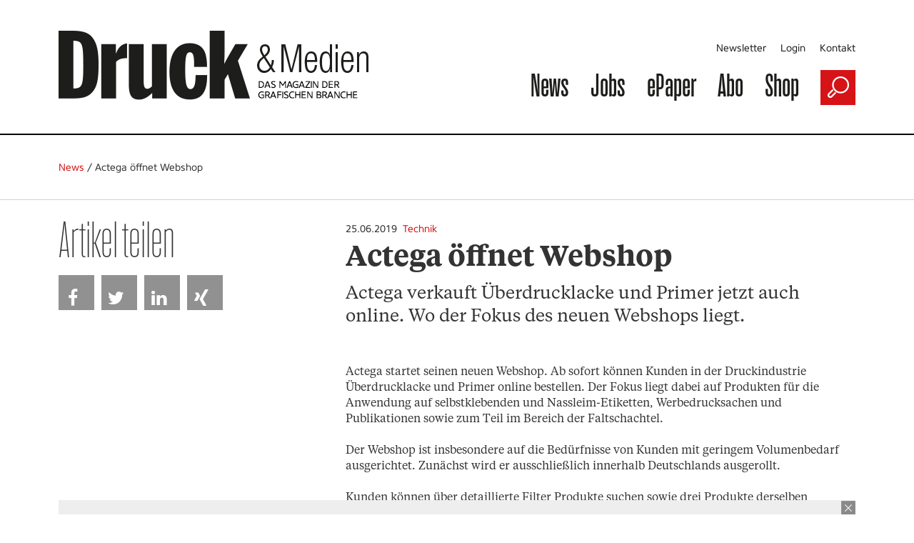

--- FILE ---
content_type: text/html; charset=utf-8
request_url: https://www.druck-medien.net/singlenews/uid-895785/actega-oeffnet-webshop/
body_size: 8150
content:
<!doctype html>
<!--[if IE 7 ]>    <html lang="de" class="ie7"> <![endif]-->
<!--[if IE 8 ]>    <html lang="de" class="ie8"> <![endif]-->
<!--[if IE 9 ]>    <html lang="de" class="ie9"> <![endif]-->
<!--[if (gt IE 9)|!(IE)]><!--> <html lang="de"> <!--<![endif]-->
<head>

    <style type="text/css">
        
        .no-fouc {display: none;}

        #bio_ep .dum-inner-margin .dum-content-width .newsletterAd {
            margin: 20px 0 0 0px;
            padding: 25px;
        }
        #bio_ep_bg {
            opacity: 0.5!important;
        }
        @media screen and (max-width: 960px) {
            #bio_ep {
                display: none!important;
            }
            #bio_ep_bg {
                display: none!important;
            }
        }
        
    </style>
    <script type="text/javascript">
      document.documentElement.className = 'no-fouc';
    </script>

    <title>Druck & Medien | Actega öffnet Webshop</title>
    <base href="https://www.druck-medien.net/" />

    <!-- https://developers.facebook.com/docs/sharing/opengraph -->

        <meta property="og:url" content="https://www.druck-medien.net/singlenews/uid-895785/actega-oeffnet-webshop/" />
    <meta property="og:type" content="article" />
    <meta property="og:title" content="Actega &ouml;ffnet Webshop" />
    <meta property="og:description" content="Actega verkauft &Uuml;berdrucklacke und Primer jetzt auch online. Wo der Fokus des neuen Webshops liegt." />
                
  <!-- Google Tag Manager GTM-NSLTZRW -->
  <script>
    
    (function(w,d,s,l,i){w[l]=w[l]||[];w[l].push({'gtm.start':
        new Date().getTime(),event:'gtm.js'});var f=d.getElementsByTagName(s)[0],
      j=d.createElement(s),dl=l!='dataLayer'?'&l='+l:'';j.async=true;j.src=
      'https://www.googletagmanager.com/gtm.js?id='+i+dl;f.parentNode.insertBefore(j,f);
    })(window,document,'script','dataLayer','GTM-TLR9J4B');
    
  </script>
    <style>
        .cc-link {
            padding: 0;
        }
    </style>

    <script type="application/ld+json">
        
        {
            "@context": "https://schema.org",
            "@type": "WebSite",
            "url": "https://druck-medien.net/",
            "potentialAction": {
                "@type": "SearchAction",
                "target": {
                    "@type": "EntryPoint",
                    "urlTemplate": "https://www.druck-medien.net/suche/?formaction=generellesuche&searchTerm={search_term_string}"
                },
                "query-input": "required name=search_term_string"
            }
        }
        
    </script>

    <!--
        Diese Webseite wurde umgesetzt von SuperScreen GmbH
    -->
    


    
    <meta charset="utf-8">
    <meta http-equiv="X-UA-Compatible" content="IE=edge,chrome=1" />
    <meta name="google-site-verification" content="zvpAwa2tknFC0s4dpRFV4lcqUAqXHbep-dWZ4Wb3Cyo" />
    <meta name="keywords" content="Druckindustrie, Druckwirtschaft, Unternehmensberatung, News, Firmenverzeichnis, Drucker, Druckerei, drupa, Printbuyer, Druckmaschinen">
    <meta name="description" content="Das Portal der Druckindustrie. Tagesaktuelle News, Fachartikel, Firmeninformationen, Produktinformationen rund um die Druckwirtschaft">
    
    <script type="text/javascript">      
        var pluginUrl = '//www.google-analytics.com/plugins/ga/inpage_linkid.js';
        var _gaq = _gaq || [];
        _gaq.push(['_setAccount', 'UA-4852047-23']);
        _gaq.push (['_gat._anonymizeIp']);
        _gaq.push(['_require', 'inpage_linkid', pluginUrl]);
        _gaq.push(['_trackPageview']);
        (function() {
            var ga = document.createElement('script'); ga.type = 'text/javascript'; ga.async = true;
            ga.src = ('https:' == document.location.protocol ? 'https://' : 'http://') + 'stats.g.doubleclick.net/dc.js';
            var s = document.getElementsByTagName('script')[0]; s.parentNode.insertBefore(ga, s);
        })();
    </script>
	
	<link rel="icon" href="https://www.druck-medien.net/favicon.ico" type="image/x-icon">
    

    
    <link data-info="bRender" rel="stylesheet" type="text/css" href="html/css/lesscss/less-compressed.css" />

    <!-- <link rel="stylesheet" type="text/css" href="html/sources/colorbox/colorbox.css" /> -->

    <link href="//maxcdn.bootstrapcdn.com/font-awesome/4.7.0/css/font-awesome.min.css" rel="stylesheet">

    <script type="text/javascript">
    
        var GLOBS = {};
        
        GLOBS.SITEBASE = 'https://www.druck-medien.net/';
        GLOBS.ACTION = 'singlenews';
        GLOBS.HTTP_SCHEME = 'https://';
        GLOBS.ISSMARTPHONE = 0;
                
    
    </script>

    <script type="text/javascript">
    
        // Load GPT asynchronously
        var googletag = googletag || {};
        googletag.cmd = googletag.cmd || [];
        (function() {
            var gads = document.createElement('script');
            gads.async = true;
            gads.type = 'text/javascript';
            var useSSL = 'https:' == document.location.protocol;
            gads.src = (useSSL ? 'https:' : 'http:') + '//www.googletagservices.com/tag/js/gpt.js';
            var node = document.getElementsByTagName('script')[0];
            node.parentNode.insertBefore(gads, node);
        })();
    
    </script>
  

    <script type="text/javascript">
    
        // GPT slots
        var gptAdSlots = [];
        var BGLOBS = {};

        BGLOBS.width = window.innerWidth;
        BGLOBS.ContentAdSizes = [];
        BGLOBS.SkyscraperRightSizes = [];
        BGLOBS.SuperbannerSizes = [];

        if(BGLOBS.width > 960) {
            BGLOBS.ContentAdSizes = [[300, 250]];
            BGLOBS.SkyscraperRightSizes = [[300, 600],[160, 600]];
            BGLOBS.SuperbannerSizes  = [[1020,250],[970,250],[800,250],[728, 90]];
            BGLOBS.FlooradSizes  = [[1020, 200]];
        } else if (BGLOBS.width >= 728 && BGLOBS.width <= 960) {
            BGLOBS.ContentAdSizes = [[300, 250]];
            BGLOBS.SkyscraperRightSizes = [[728, 90]];
            BGLOBS.SuperbannerSizes  = [[800,250],[728, 90]];
            BGLOBS.FlooradSizes  = [[1020, 200]];
        } else if (BGLOBS.width >= 468 && BGLOBS.width < 728) {
            BGLOBS.ContentAdSizes = [[300, 250]];
            BGLOBS.SkyscraperRightSizes = [[468, 60]];
            BGLOBS.SuperbannerSizes  = [[468, 60]];
            BGLOBS.FlooradSizes  = [[1020, 200]];
        } else if (BGLOBS.width >= 300 && BGLOBS.width < 468) {
            BGLOBS.ContentAdSizes = [[300, 250]];
            BGLOBS.SkyscraperRightSizes = [[320, 50],[320, 100]];
            BGLOBS.SuperbannerSizes  = [[320, 100],[320, 50]];
            BGLOBS.FlooradSizes  = [[1020, 200]];
        } else if (BGLOBS.width < 300) {
            BGLOBS.ContentAdSizes = [[300, 250]];
            BGLOBS.SkyscraperRightSizes = [[234, 60]];
            BGLOBS.SuperbannerSizes  = [[234, 60]];
            BGLOBS.FlooradSizes  = [[1020, 200]];
        }

        googletag.cmd.push(function()
        {
            // WALLPAPER
            gptAdSlots[0] = googletag.defineSlot('/55910335/druckmedien-relaunch', [728, 90], 'div-gpt-ad-1494930712023-0').setTargeting('pos', ['Wallpaper horiz']).addService(googletag.pubads());
            gptAdSlots[1] = googletag.defineSlot('/55910335/druckmedien-relaunch', [[160, 600],[120, 600]], 'div-gpt-ad-1494930816866-0').setTargeting('pos', ['Wallpaper vert']).addService(googletag.pubads());
            // SUBA / SKYR
            gptAdSlots[2] = googletag.defineSlot('/55910335/druckmedien-relaunch', BGLOBS.SuperbannerSizes, 'div-gpt-ad-1494924034836-0').setTargeting('pos', ['Superbanner']).addService(googletag.pubads());
            gptAdSlots[3] = googletag.defineSlot('/55910335/druckmedien-relaunch', BGLOBS.SkyscraperRightSizes, 'div-gpt-ad-1494940465289-0').setTargeting('pos', ['SkyscraperRight']).addService(googletag.pubads());
            // FLOORAD
            gptAdSlots[4] = googletag.defineSlot('/55910335/druckmedien-relaunch', BGLOBS.FlooradSizes, 'div-gpt-ad-1496154826350-0').setTargeting('pos', ['Floor Ad']).addService(googletag.pubads());
            // CAD1
            gptAdSlots[5] = googletag.defineSlot('/55910335/druckmedien-relaunch', BGLOBS.ContentAdSizes, 'div-gpt-ad-1494924299387-0').setTargeting('pos', ['CAD1']).addService(googletag.pubads());

            googletag.pubads().collapseEmptyDivs();
            // Configure SRA
            googletag.pubads().enableSingleRequest();
            // Start ad fetching
            googletag.enableServices();

            googletag.pubads().addEventListener('slotRenderEnded', function(event) {
                if (event.slot.getSlotElementId() == "div-gpt-ad-1494930712023-0") {
                    BGLOBS.WPCONTAINSAD = !event.isEmpty;
                    if(BGLOBS.WPCONTAINSAD != true) {
                        $('.walli').height(0);
                    } else {
                        $('.walli').height(90);
                    }
                }
            });
            renderedHeight = "-1";
            googletag.pubads().addEventListener('slotRenderEnded', function(event) {
                if (event.slot.getSlotElementId() == "div-gpt-ad-1494924034836-0") {

                    renderedHeight = event.size[1]; // if height of add not 250px
                    renderedWidth = event.size[0];

                    if(renderedHeight=='90'){$('#navAdd header').css('margin-top','150px');}
					if(renderedHeight=='250'){$('#navAdd header').css('margin-top','310px');}

                    BGLOBS.SBCONTAINSAD = !event.isEmpty;
                    if(BGLOBS.SBCONTAINSAD == true && BGLOBS.WPCONTAINSAD == true){
                        switchSBWP();
                    } else {
                        switchToSB();
                    }
                    if(BGLOBS.SBCONTAINSAD != true) {
                        $('.superbannerad').hide();
                    } else {
                        $('.superbannerad').show();
                    }
                }
				if(renderedHeight=="-1"){ $('#navAdd header').css('margin-top','40px'); }
            });

            googletag.pubads().addEventListener('slotRenderEnded', function(event) {
                if (event.slot.getSlotElementId() == "div-gpt-ad-1494940465289-0") {
                    BGLOBS.SKYRCONTAINSAD = !event.isEmpty;
                    if(BGLOBS.SKYRCONTAINSAD != true) {
                        $('.skyscraperRightDiv').hide();
                    } else {
                        $('.skyscraperRightDiv').show();
                    }
                }
            });

            googletag.pubads().addEventListener('slotRenderEnded', function(event) {
                if (event.slot.getSlotElementId() == "div-gpt-ad-1494924299387-0") {
                    BGLOBS.CAD1CONTAINSAD = !event.isEmpty;
                    if(BGLOBS.CAD1CONTAINSAD != true) {
                        $('.cad1ad').hide();
                    } else {
                        $('.cad1ad').show();
                    }
                }
            });

            googletag.pubads().addEventListener('slotRenderEnded', function(event) {
                if (event.slot.getSlotElementId() == "div-gpt-ad-1496154826350-0") {
                    BGLOBS.FACONTAINSAD = !event.isEmpty; // if not empty = true
                    //console.log(BGLOBS.FACONTAINSAD);
					if(BGLOBS.FACONTAINSAD != true) {
                        if($.cookie('btn_close') == null) {
                            setFbCookie();
                        }
                    }

                }
            });

        });

        var refreshGTSlot = function()
        {
            BGLOBS.width = window.innerWidth;

            if(BGLOBS.width > 960) {
                BGLOBS.ContentAdSizes = [[300, 250]];
                BGLOBS.SkyscraperRightSizes = [[300, 600],[160, 600]];
                BGLOBS.SuperbannerSizes  = [[1020,250],[970,250],[800,250],[728, 90]];
                BGLOBS.FlooradSizes  = [[1020, 200]];
            } else if (BGLOBS.width >= 728 && BGLOBS.width <= 960) {
                BGLOBS.ContentAdSizes = [[300, 250]];
                BGLOBS.SkyscraperRightSizes = [[728, 90]];
                BGLOBS.SuperbannerSizes  = [[800,250],[728, 90]];
                BGLOBS.FlooradSizes  = [[1020, 200]];
            } else if (BGLOBS.width >= 468 && BGLOBS.width < 728) {
                BGLOBS.ContentAdSizes = [[300, 250]];
                BGLOBS.SkyscraperRightSizes = [[468, 60]];
                BGLOBS.SuperbannerSizes  = [[468, 60]];
                BGLOBS.FlooradSizes  = [[1020, 200]];
            } else if (BGLOBS.width >= 300 && BGLOBS.width < 468) {
                BGLOBS.ContentAdSizes = [[300, 250]];
                BGLOBS.SkyscraperRightSizes = [[320, 50],[320, 100]];
                BGLOBS.SuperbannerSizes  = [[320, 100],[320, 50]];
                BGLOBS.FlooradSizes  = [[1020, 200]];
            } else if (BGLOBS.width < 300) {
                BGLOBS.ContentAdSizes = [[234, 60]];
                BGLOBS.SkyscraperRightSizes = [[234, 60]];
                BGLOBS.SuperbannerSizes  = [[234, 60]];
                BGLOBS.FlooradSizes  = [[1020, 200]];
            }

            googletag.cmd.push(function()
            {
                googletag.destroySlots([gptAdSlots[2],gptAdSlots[3],gptAdSlots[5]]);
                gptAdSlots[2] = googletag.defineSlot('/55910335/druckmedien-relaunch', BGLOBS.SuperbannerSizes, 'div-gpt-ad-1494924034836-0').setTargeting('pos', ['Superbanner']).addService(googletag.pubads());
                gptAdSlots[3] = googletag.defineSlot('/55910335/druckmedien-relaunch', BGLOBS.SkyscraperRightSizes, 'div-gpt-ad-1494940465289-0').setTargeting('pos', ['SkyscraperRight']).addService(googletag.pubads());
                gptAdSlots[5] = googletag.defineSlot('/55910335/druckmedien-relaunch', BGLOBS.ContentAdSizes, 'div-gpt-ad-1494924299387-0').setTargeting('pos', ['CAD1']).addService(googletag.pubads());
                googletag.pubads().refresh([gptAdSlots[2],gptAdSlots[3],gptAdSlots[5]]);
            });
         };
    
    </script>

</head>

<body class="action-singlenews">
<!--Google Tag Manager (noscript) -->
<noscript><iframe src="https://www.googletagmanager.com/ns.html?id=GTM-TLR9J4B" height="0" width="0" style="display:none;visibility:hidden"></iframe></noscript>
<!--End Google Tag Manager (noscript) -->
<link href="https://webcache.datareporter.eu/c/8bb844b5-8d4c-40e8-a824-33131b88a296/7WVSWD5ZwZjn/E8K/banner.css" rel="stylesheet">
<script src="https://webcache.datareporter.eu/c/8bb844b5-8d4c-40e8-a824-33131b88a296/7WVSWD5ZwZjn/E8K/banner.js" type="text/javascript" charset="utf-8"></script>
<script>
  
  window.cookieconsent.initialise(dr_cookiebanner_options);dr_cookiebanner_options.gtmInit();
  
</script>
<div id="loadingDiv">
    <div>
        <h7>Please wait...</h7>
    </div>
</div>




 

    <div id="index-inner-wrapper">
        <div class="index-inner-content clearfix">
            <div class="dum-content">

      <div class="block-01 headerContent">
        <div id="navAdd">
            <div id="mobStatic">
                <div class="dum-inner-margin">
    <div class="dum-content-width">

                <header class="box box12">
                    <div class="box box5  mode-desktop">
                        <a class="logolink" href="/">
                            <picture>
<source srcset="/html/images/FE/desktop/dum-logo.gif" media="(min-width: 961px)" sizes="437px" />
<source srcset="/html/images/FE/tablet/dum-logo.gif" media="(min-width: 401px) and (max-width: 960px)" sizes="400px" />
<source srcset="/html/images/FE/mobile/dum-logo.gif" media="(max-width: 400px)" sizes="350px" />
<img src="/html/images/FE/desktop/dum-logo.gif" />
</picture>

                        </a>
                    </div>
                    <div class="box box7">
                        <div class="box box12 mode-tablet naviSmall">

                            <div class="box box2">
                                <a href="javascript:void(0);" class="initMenue"><img src="html/images/menue.jpg" alt=""></a>
                            </div>
                            <div class="box box8">
                                <img src="/html/images/FE/desktop/dum-logo.gif" style="width:100%; height: auto;">
                            </div>
                            <div class="box box2 alignRight">
                                <a href="javascript:void(0);" class="initSucheDiv"><img src="html/images/lupe.jpg" alt=""></a>
                            </div>

                        </div>
                        <nav class="service mode-desktop">
                            <ul>
                                <li><a href="newsletter/">Newsletter</a></li>
                                <li><a href="newsletter/login-1/">Login</a></li>
                                <li><a href="kontakt/">Kontakt</a></li>
                            </ul>
                            <div class="clear"></div>
                        </nav>
                        <nav class="main">
                            <ul>
                                <li><a href="home/">News</a></li>
                                <li><a href="jobs/">Jobs</a></li>
                                <li><a href="epaper/">ePaper</a></li>
                                <li><a href="abo/">Abo</a></li>
                                <li><a href="https://shop.oberauer.com/medien/druck-medien/" target="_blank">Shop</a></li>
                                <!-- <li><a href="touren/">Touren</a></li> -->
                                <li class="mode-tablet"><a href="newsletter/">Newsletter</a></li>
                                <li class="mode-tablet"><a href="newsletter/login-1/">Login</a></li>
                                <li class="mode-tablet"><a href="kontakt/">Kontakt</a></li>
                                <li class="mode-desktop"><a href="javascript:void(0);" class="initSucheDiv"><img src="html/images/lupe.jpg" alt=""></a></li>
                            </ul>
                            <div class="clear"></div>
                        </nav>
                    </div>
                </header>
            </div>
        </div>
                <div class="sucheDiv">
    <div class="sucheDivWidth">
        <form action="suche/" name="jobsuche" method="post" autocomplete="off">
            <input type="hidden" name="formaction" value="generellesuche">
            <div class="box box10 sucheInput">
                <input placeholder="Suchbegriff eingeben" type="text" name="searchTerm" value="">
            </div>
            <div class="box box2 alignRight">
                <div class="redBg">
                    <div class="redBgInner">
                        <input type="image" src="html/images/suche-starten.jpg">
                    </div>
                </div>
            </div>
        </form>
    </div>
</div>
            </div>
            <div id="headAdd">
                <div class="dum-content-width">
                    <div class="ad superbannerad">
	<div class="box box12">
        <div class="superbanner">
            <!-- SUPERBANNER -->
            <!-- /55910335/druckmedien-relaunch -->
            <div id='div-gpt-ad-1494924034836-0'>
            <script>
                googletag.cmd.push(function() { googletag.display('div-gpt-ad-1494924034836-0'); });
            </script>
            </div>
        </div>
	</div>
</div>
                    <div class="ad walli">
    <div class="wallhori">
        <!-- WALL HORI -->
        <!-- /55910335/druckmedien-relaunch -->
        <div id='div-gpt-ad-1494930712023-0'>
        <script>
            googletag.cmd.push(function() { googletag.display('div-gpt-ad-1494930712023-0'); });
        </script>
        </div>
    </div>
    <div class="ad walli">
    <div class="wallverti">
        <!-- WALL VERTI -->
        <!-- /55910335/druckmedien-relaunch -->
        <div id='div-gpt-ad-1494930816866-0'>
        <script>
            googletag.cmd.push(function() { googletag.display('div-gpt-ad-1494930816866-0'); });
        </script>
        </div>
    </div>
</div>


</div>
                </div>
            </div>
        </div>
    </div>


    <div class="block-02 singleNews" itemscope itemtype="https://schema.org/Article">
    
		        <div class="singleNewsLinie">
			<div class="singleNewsLinieWidth">
                <div class="singleNewsTop"><a href="home/">News</a> / <span  itemprop="headline">Actega öffnet Webshop</span></div>
			</div>
		</div>
        		
        <div class="dum-inner-margin">
            <div class="dum-content-width">
                <div class="box box12">

                    <div class="box box4" id="a895785">
                                                    <div class="singleNewsSocialsHolder">
                                <div class="singleNewsShare mode-desktop">
                                    Artikel teilen
                                </div>
                                
                                <div class="singleNewsSocials">

                                    
                                                                        
                                                                        
                                                                        <ul>
                                    
                                        <li><a href="javascript:void(0);" onclick="socialWindow('https://www.facebook.com/sharer/sharer.php?u=https%3A%2F%2Fwww.druck-medien.net%2Fsinglenews%2Fuid-895785%2Factega-oeffnet-webshop%2F','b34af7fd4fb9ab924b7d96c48c5aa4e7');" title="Share on Facebook" class="btn share-btn btn-facebook"><i class="fa fa-facebook"></i><span>Facebook</span></a></li>
                                    
                                        <li><a href="javascript:void(0);" onclick="socialWindow('https://twitter.com/home?status=https%3A%2F%2Fwww.druck-medien.net%2Fsinglenews%2Fuid-895785%2Factega-oeffnet-webshop%2F','b34af7fd4fb9ab924b7d96c48c5aa4e7');" title="Share on Twitter" class="btn share-btn btn-twitter"><i class="fa fa-twitter"></i><span>Twitter</span></a></li>
                                    
                                       <!-- <li><a href="javascript:void(0);" onclick="socialWindow('https://plus.google.com/share?url=https%3A%2F%2Fwww.druck-medien.net%2Fsinglenews%2Fuid-895785%2Factega-oeffnet-webshop%2F','b34af7fd4fb9ab924b7d96c48c5aa4e7');" title="Share on Google+" class="btn share-btn btn-googleplus"><i class="fa fa-google-plus"></i><span>Google+</span></a></li>-->
                                    
                                        <li><a href="javascript:void(0);" onclick="socialWindow('http://www.linkedin.com/shareArticle?mini=true&url=https%3A%2F%2Fwww.druck-medien.net%2Fsinglenews%2Fuid-895785%2Factega-oeffnet-webshop%2F&title=Actega%20%C3%B6ffnet%20Webshop&summary=Actega%20verkauft%20%C3%9Cberdrucklacke%20und%20Primer%20jetzt%20auch%20online.%20Wo%20der%20Fokus%20des%20neuen%20Webshops%20liegt.&source=prreport.de','b34af7fd4fb9ab924b7d96c48c5aa4e7');" title="Share on LinkedIn" class="btn share-btn btn-linkedin"><i class="fa fa-linkedin"></i><span>LinkedIn</span></a></li>
                                    
                                        <li><a href="javascript:void(0);" onclick="socialWindow('https://www.xing-share.com/app/user?op=share;sc_p=xing-share;url=https%3A%2F%2Fwww.druck-medien.net%2Fsinglenews%2Fuid-895785%2Factega-oeffnet-webshop%2F','b34af7fd4fb9ab924b7d96c48c5aa4e7');" title="Share on Xing" class="btn share-btn btn-xing"><i class="fa fa-xing"></i><span>Xing</span></a></li>

                                    
                                        <li><a href="whatsapp://send?text=Schauen%20Sie%20sich%20diesen%20Artikel%20an%21%20%20https%3A%2F%2Fwww.druck-medien.net%2Fsinglenews%2Fuid-895785%2Factega-oeffnet-webshop%2F" data-action="share/whatsapp/share" title="Share via Whatsapp" id="whatsapp-share-button" class="btn share-btn btn-whatsapp" style="display: none;"><i class="fa fa-whatsapp"></i><span>Whatsapp</span></a></li>
                                    </ul>
                                </div>
                                
                            </div>
                    </div>
                    <div class="box box8"> 
                        <div class="singleNewsBlock">
                                                       		<div class="singleNewsCategory">
                            	<span style="color:#333">25.06.2019</span> &nbsp;<a href="catnews/category-1094/">Technik</a></div>
                                                        <div class="singleNewsTitle">Actega öffnet Webshop </div>
                            <div class="singleNewsShorttext"> Actega verkauft Überdrucklacke und Primer jetzt auch online. Wo der Fokus des neuen Webshops liegt. </div>
                            <div class="singleNewsBodytext"> Actega startet seinen neuen Webshop. Ab sofort können Kunden in der Druckindustrie Überdrucklacke und Primer online bestellen. Der Fokus liegt dabei auf Produkten für die Anwendung auf selbstklebenden und Nassleim-Etiketten, Werbedrucksachen und Publikationen sowie zum Teil im Bereich der Faltschachtel.<br /><br />Der Webshop ist insbesondere auf die Bedürfnisse von Kunden mit geringem Volumenbedarf ausgerichtet. Zunächst wird er ausschließlich innerhalb Deutschlands ausgerollt.<br /><br />Kunden können über detaillierte Filter Produkte suchen sowie drei Produkte derselben Technologie miteinander vergleichen. Der Zugang zu Preisen, Mengen und Verfügbarkeiten soll für mehr Transparenz im Einkauf sorgen. <br /><br />Außerdem können Kunden sich informieren, welche Produkte auf Lager sind und wo ein Expressversand erfolgen kann. Insgesamt bietet der Webshop Einblick in die Auftragshistorie sowie den Auftragsstatus und verfügt über ein klares Rollen- und Rechtemanagement für das Arbeiten in Teams.<br /><br />Zu erreichen ist der Webshop unter <a target="_blank" href="http://www.actega.com/webshop">www.actega.com/webshop</a> (kü)<br /><br /><strong>Sie möchten regelmäßig News von Druck & Medien erhalten? <a target="_blank" href="https://www.druck-medien.net/newsletter/">Hier</a> können Sie unseren Newsletter abonnieren, der jeweils dienstags und donnerstags erscheint. </strong><br />
  </div>
                        </div>
                    </div>
                </div>
                        
                <div class="box box12">
                        <div class="box box4">
                            <div class="singleNewsMore">Weitere Themen</div>
                                                            <div class="singleNewsThema">
                                    <div class="singleNewsDate">18.04.2023</div>
                                    <div class="firstThema"><a href="singlenews/uid-947689/atlantic-zeiser-entwickelt-neue-digiline-variante/#a947689">Atlantic Zeiser entwickelt neue Digiline-Variante</a></div>
                                </div>
                                                            <div class="singleNewsThema">
                                    <div class="singleNewsDate">04.07.2017</div>
                                    <div class="firstThema"><a href="singlenews/uid-867610/neue-druckplatte-fuer-wachstumsmaerkte/#a867610">Neue Druckplatte für Wachstumsmärkte</a></div>
                                </div>
                                                            <div class="singleNewsThema">
                                    <div class="singleNewsDate">21.02.2022</div>
                                    <div class="firstThema"><a href="singlenews/uid-932349/fogra-veroeffentlicht-pso-datenbank/#a932349">Fogra veröffentlicht PSO-Datenbank</a></div>
                                </div>
                                                            <div class="singleNewsThema">
                                    <div class="singleNewsDate">18.11.2020</div>
                                    <div class="firstThema"><a href="singlenews/uid-914612/messsystem-wird-um-lackpasser-erweitert/#a914612">Messsystem wird um Lackpasser erweitert</a></div>
                                </div>
                                                            <div class="singleNewsThema">
                                    <div class="singleNewsDate">07.08.2017</div>
                                    <div class="firstThema"><a href="singlenews/uid-868773/flexodruckplatte-im-messefokus/#a868773">Flexodruckplatte im Messefokus</a></div>
                                </div>
                                                    </div>

                                                <div class="box box4">
                                <div class="singleNewsTeaser">
                                    <h2>Teaser</h2>
                                    <div class="singleNewsDate">02.07.2025</div>
                                    <div class="singleNewsTitle"><a href="teaser/#a864718">50 wichtige KI-Tools für Druckereien</a></div>
                                    <div class="singleNewsShorttext"><a href="teaser/#a864718">Künstliche Intelligenz verändert die Druckbranche. Unser Dossier stellt 50 KI-Tools vor, mit denen Druckereien ihren Vertrieb stärken, Prozesse...</a></div>
                                </div></div>
                                                <div class="box box4">
                        <div class="newsletterAd">
	<div class="box box12">
        <div class="newsletterBlock">Sie wollen immer auf dem Laufenden sein? Bestellen Sie jetzt unseren Newsletter!</div>
	</div>
	
	<div class="newsletterButton">
		<a href="newsletter/">Anmelden</a>
	</div>
</div>
	<div class="newsletterPfeil"><picture>
<source srcset="/html/images/FE/desktop/pfeil-rot.png" media="(min-width: 961px)" sizes="78px" />
<source srcset="/html/images/FE/desktop/pfeil-rot.png" media="(min-width: 401px) and (max-width: 960px)" sizes="78px" />
<source srcset="/html/images/FE/desktop/pfeil-rot.png" media="(max-width: 400px)" sizes="78px" />
<img src="/html/images/FE/desktop/pfeil-rot.png" />
</picture>
</div>
                    </div>

                </div>
            </div>
        </div>
    </div>

</div>  

            <div class="clear none"></div>
        </div>
        
<div class="holderFooter">
	<div class="holderFooter-top">
		<div class="dum-footer-width">
			<div class="topFooter">
				<div class="box box12">
					<div class="box box3 footerBlock">
						<h2>Service</h2>
							<ul>
								<li><a href="newsletter/login-1/">Persönliche Daten ändern</a></li>
								<li><a href="mediadaten/">Mediadaten</a></li>
								<!-- <li><a href="presse/">Presse</a></li> -->
								<li><a href="newsletter/">Newsletter</a></li>
								<!-- <li><a href="touren/">Touren</a></li> -->
							</ul>
					</div>
					<div class="box box3 footerBlock">
						<h2>Rechtliches & Hilfe</h2>
							<ul>
								<li><a href="impressum/">Impressum</a></li>
								<li><a href="agb/">AGB</a></li>
								<li><a href="datenschutz/">Datenschutz</a></li>
								<li><a href="epaper/">E-Paper</a></li>
								<!-- <li><a href="lieferung-und-zahlung/">Lieferung und Zahlung</a></li> -->
								<li><a href="abo/">Abonnement</a></li>
							</ul>
					</div>
					<div class="box box3 footerBlock">
						<h2>Kontakt</h2>
							<ul>
								<li>Hotline: 0800 2700 222</li>
								<li>Mo-Do: 8.30-17.00 Uhr</li>
								<li>Fr: 8.30-15.30 Uhr</li>

								
								<li><a href="&#109;&#97;&#105;&#108;&#116;&#111;&#58;%73%61%6e%64%72%61.%4b%75%65%63%68%6c%65%72@%6f%62%65%72%61%75%65%72.%63%6f%6d" >&#x45;&#x2d;&#x4d;&#x61;&#x69;&#x6c;&#x20;&#x52;&#x65;&#x64;&#x61;&#x6b;&#x74;&#x69;&#x6f;&#x6e;</a></li>
								<li><a href="&#109;&#97;&#105;&#108;&#116;&#111;&#58;%76%65%72%74%72%69%65%62@%6f%62%65%72%61%75%65%72.%63%6f%6d" >&#x45;&#x2d;&#x4d;&#x61;&#x69;&#x6c;&#x20;&#x53;&#x65;&#x72;&#x76;&#x69;&#x63;&#x65;</a></li>
								<li><a href="&#109;&#97;&#105;&#108;&#116;&#111;&#58;%69%6e%65%73.%68%65%72%72%65%72%61@%6f%62%65%72%61%75%65%72.%63%6f%6d" >&#x45;&#x2d;&#x4d;&#x61;&#x69;&#x6c;&#x20;&#x56;&#x65;&#x72;&#x6d;&#x61;&#x72;&#x6b;&#x74;&#x75;&#x6e;&#x67;</a></li>
							</ul>
					</div>
					<div class="box box3 footerBlock">
						<h2>Partner</h2>
							<ul>
								<li><a href="//www.printweek.com/" target="_blank">PrintWeek - UK</a></li>
								<li><a href="//www.printweek.in/" target="_blank">PrintWeek - India</a></li>
								<li><a href="//www.proprint.com.au/" target="_blank">ProPrint - Australien/Neuseeland</a></li>
								<li><a href="//www.printweekmea.com/" target="_blank">PrintWeek - Middle East & Africa</a></li>
							</ul>
							<br>
							<!-- <picture>
<source srcset="/html/images/FE/desktop/socialsFooter.gif" media="(min-width: 961px)" sizes="120px" />
<source srcset="/html/images/FE/desktop/socialsFooter.gif" media="(min-width: 401px) and (max-width: 960px)" sizes="120px" />
<source srcset="/html/images/FE/desktop/socialsFooter.gif" media="(max-width: 400px)" sizes="120px" />
<img src="/html/images/FE/desktop/socialsFooter.gif" />
</picture>
 -->
					</div>
				</div>
			</div>
		</div>
	</div>
	<div class="holderFooter-bottom">
		<div class="dum-footer-width">
			<div class="bottomFooter">
				<div class="box box12">
					<div class="box box6 footerLogo">
						<picture>
<source srcset="/html/images/FE/desktop/footerLogo.png" media="(min-width: 961px)" sizes="245px" />
<source srcset="/html/images/FE/desktop/footerLogo.png" media="(min-width: 401px) and (max-width: 960px)" sizes="245px" />
<source srcset="/html/images/FE/desktop/footerLogo.png" media="(max-width: 400px)" sizes="245px" />
<img src="/html/images/FE/desktop/footerLogo.png" />
</picture>

					</div>
					<div class="box box6 footerCopyright">
						© Johann Oberauer GmbH. Alle Rechte vorbehalten. Website by <a style="color: #333333;" href="http://www.superscreen.de">Superscreen GmbH</a>
					</div>
				</div>
			</div>
		</div>
	</div>
</div>
        <div class="ad flooraddesktop mode-desktop">
	<div class="box box12">
        <div class="floorad">
            <a class="btn_close" href="javascript:void(0);"><img src="html/images/btn_close.png" alt=""></a>
            <!-- FLOORAD -->
            <!-- /55910335/druckmedien-relaunch -->
            <div id='div-gpt-ad-1496154826350-0'>
            <script>
                googletag.cmd.push(function() { googletag.display('div-gpt-ad-1496154826350-0'); });
            </script>
            </div>
        </div>
	</div>
</div>
        <div class="clear none"></div>
        
    </div>

<div id="mode-mobile" class="none divCheck"></div>
<div id="mode-tablet" class="none divCheck"></div>
<div id="mode-desktop" class="none divCheck"></div>

<script data-info="bRender" charset="utf-8" type="text/javascript" src="html/js/compressed.js"></script>


<!--[if (gte IE 6)&(lte IE 8)]>
    <script data-info="CSS3 selectors for old IE" type="text/javascript" src="html/js/selectivizr-min.js"></script>
<![endif]-->

<div id="bio_ep">

    <div class="dum-inner-margin">
        <div class="dum-content-width">
            <div class="newsletterAd">
                <div class="box box12">
                    <div class="newsletterBlock">Sie wollen immer auf dem Laufenden sein? Bestellen Sie jetzt den Newsletter von Druck & Medien!</div>
                </div>

                <div class="newsletterButton">
                    <a href="newsletter/">Anmelden</a>
                </div>
            </div>
            <div class="newsletterPfeil"><picture>
                <source srcset="/html/images/FE/desktop/pfeil-rot.png" media="(min-width: 961px)" sizes="78px" />
                <source srcset="/html/images/FE/desktop/pfeil-rot.png" media="(min-width: 401px) and (max-width: 960px)" sizes="78px" />
                <source srcset="/html/images/FE/desktop/pfeil-rot.png" media="(max-width: 400px)" sizes="78px" />
                <img src="/html/images/FE/desktop/pfeil-rot.png" />
            </picture>
            </div>
        </div>
    </div>

</div>

</body>
</html>


--- FILE ---
content_type: text/html; charset=utf-8
request_url: https://www.google.com/recaptcha/api2/aframe
body_size: 264
content:
<!DOCTYPE HTML><html><head><meta http-equiv="content-type" content="text/html; charset=UTF-8"></head><body><script nonce="cjCMJh2jseftIUh99kIc3w">/** Anti-fraud and anti-abuse applications only. See google.com/recaptcha */ try{var clients={'sodar':'https://pagead2.googlesyndication.com/pagead/sodar?'};window.addEventListener("message",function(a){try{if(a.source===window.parent){var b=JSON.parse(a.data);var c=clients[b['id']];if(c){var d=document.createElement('img');d.src=c+b['params']+'&rc='+(localStorage.getItem("rc::a")?sessionStorage.getItem("rc::b"):"");window.document.body.appendChild(d);sessionStorage.setItem("rc::e",parseInt(sessionStorage.getItem("rc::e")||0)+1);localStorage.setItem("rc::h",'1769097807842');}}}catch(b){}});window.parent.postMessage("_grecaptcha_ready", "*");}catch(b){}</script></body></html>